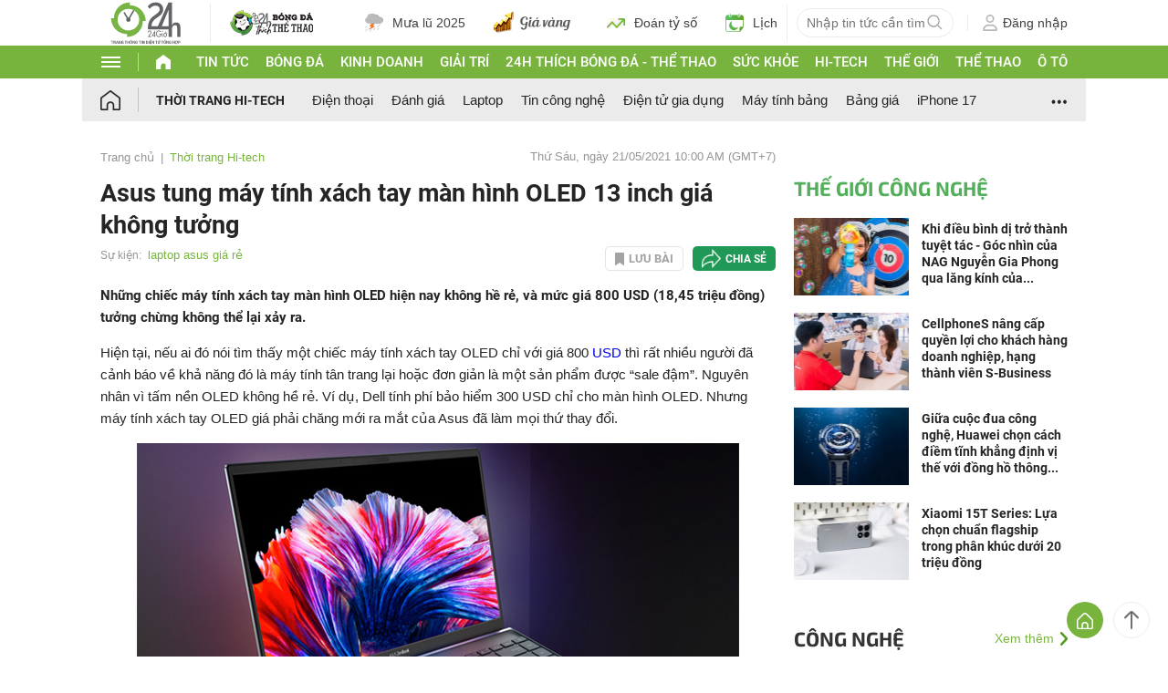

--- FILE ---
content_type: application/javascript; charset=utf-8
request_url: https://fundingchoicesmessages.google.com/f/AGSKWxXCs-icSJsEn2BNpms9kARLTxKPfI3oU_rtPsVgJZHJkxhAt6TtDhIIaCal5Bdo93RFjSI-gH67-6mRtXgTzMsUJiibq3sCiMMdojws9VzATEPL9wmqlu-fnPAdGRCvuvapqM26_tZKzLelbCQVOY1t2xRswmbm1LAa7iUzjE1LY9tA2UWcStClNF3Z/_/adview_/downads./adscale.-ad0..com/adx/
body_size: -1281
content:
window['f648d286-d438-4515-91c3-b6d4f21ddd8b'] = true;